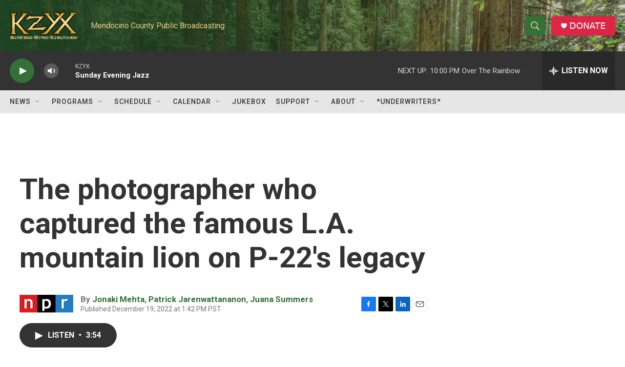

--- FILE ---
content_type: text/html; charset=utf-8
request_url: https://www.google.com/recaptcha/api2/aframe
body_size: 268
content:
<!DOCTYPE HTML><html><head><meta http-equiv="content-type" content="text/html; charset=UTF-8"></head><body><script nonce="HGkZ9SB0R48dkTJn2l-sfA">/** Anti-fraud and anti-abuse applications only. See google.com/recaptcha */ try{var clients={'sodar':'https://pagead2.googlesyndication.com/pagead/sodar?'};window.addEventListener("message",function(a){try{if(a.source===window.parent){var b=JSON.parse(a.data);var c=clients[b['id']];if(c){var d=document.createElement('img');d.src=c+b['params']+'&rc='+(localStorage.getItem("rc::a")?sessionStorage.getItem("rc::b"):"");window.document.body.appendChild(d);sessionStorage.setItem("rc::e",parseInt(sessionStorage.getItem("rc::e")||0)+1);localStorage.setItem("rc::h",'1769406594757');}}}catch(b){}});window.parent.postMessage("_grecaptcha_ready", "*");}catch(b){}</script></body></html>